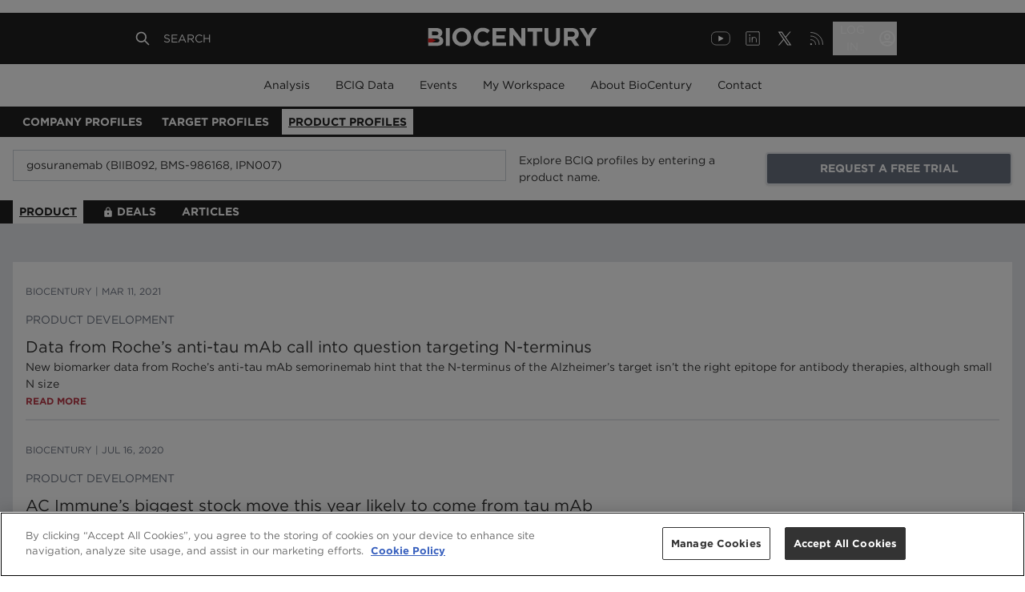

--- FILE ---
content_type: text/html; charset=utf-8
request_url: https://www.google.com/recaptcha/api2/aframe
body_size: 268
content:
<!DOCTYPE HTML><html><head><meta http-equiv="content-type" content="text/html; charset=UTF-8"></head><body><script nonce="JHmMJFnWvv5-gJCCfdJRzg">/** Anti-fraud and anti-abuse applications only. See google.com/recaptcha */ try{var clients={'sodar':'https://pagead2.googlesyndication.com/pagead/sodar?'};window.addEventListener("message",function(a){try{if(a.source===window.parent){var b=JSON.parse(a.data);var c=clients[b['id']];if(c){var d=document.createElement('img');d.src=c+b['params']+'&rc='+(localStorage.getItem("rc::a")?sessionStorage.getItem("rc::b"):"");window.document.body.appendChild(d);sessionStorage.setItem("rc::e",parseInt(sessionStorage.getItem("rc::e")||0)+1);localStorage.setItem("rc::h",'1769148841509');}}}catch(b){}});window.parent.postMessage("_grecaptcha_ready", "*");}catch(b){}</script></body></html>

--- FILE ---
content_type: application/javascript; charset=UTF-8
request_url: https://profiles.biocentury.com/_next/static/chunks/pages/targets-1f4e7f2e41653168.js
body_size: 80
content:
(self.webpackChunk_N_E=self.webpackChunk_N_E||[]).push([[785],{92608:function(t,n,u){(window.__NEXT_P=window.__NEXT_P||[]).push(["/targets",function(){return u(11731)}])},11731:function(t,n,u){"use strict";u.r(n),u.d(n,{__N_SSG:function(){return _}});var r=u(52322),e=u(30929),_=(u(2784),!0);n.default=function(t){var n=t.guestData;return(0,r.jsx)(e.Z,{guestData:n,type:"targets"})}}},function(t){t.O(0,[445,228,994,240,929,774,888,179],(function(){return n=92608,t(t.s=n);var n}));var n=t.O();_N_E=n}]);
//# sourceMappingURL=targets-1f4e7f2e41653168.js.map